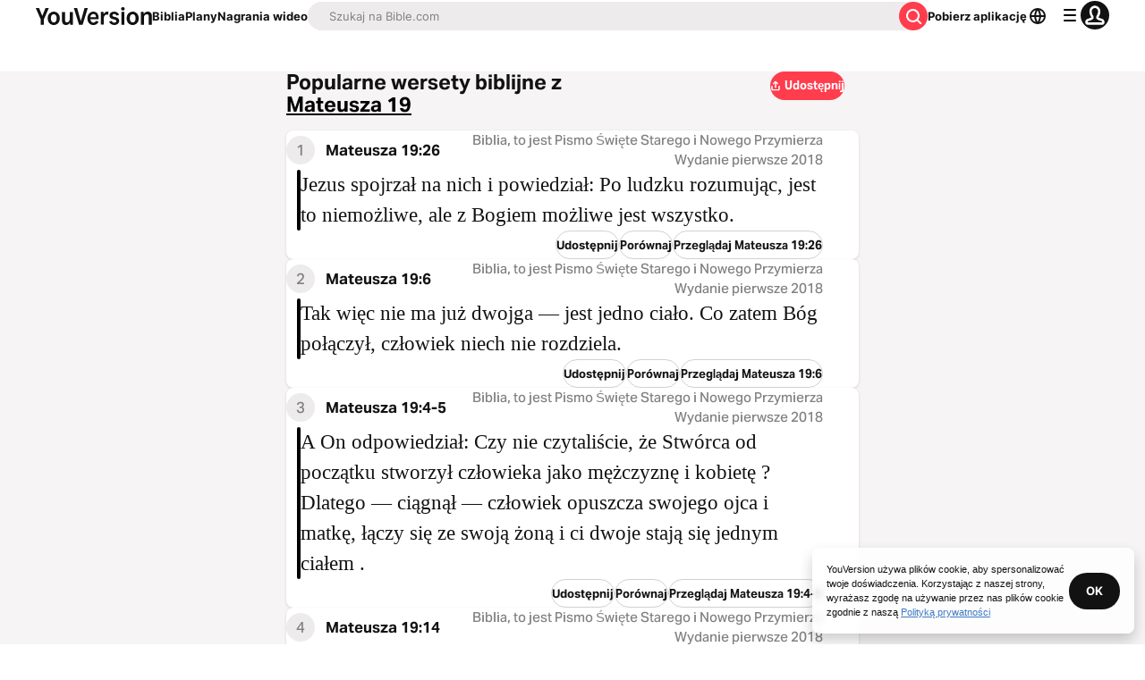

--- FILE ---
content_type: application/javascript; charset=UTF-8
request_url: https://www.bible.com/_next/static/chunks/pages/bible-verses/%5BversionId%5D/%5Busfm%5D-28dd4f71086aecf9.js
body_size: 4684
content:
try{!function(){var e="undefined"!=typeof window?window:"undefined"!=typeof global?global:"undefined"!=typeof globalThis?globalThis:"undefined"!=typeof self?self:{},t=(new e.Error).stack;t&&(e._sentryDebugIds=e._sentryDebugIds||{},e._sentryDebugIds[t]="e6d9fe96-2d6a-42ed-8c9c-04211a96f732",e._sentryDebugIdIdentifier="sentry-dbid-e6d9fe96-2d6a-42ed-8c9c-04211a96f732")}()}catch(e){}(self.webpackChunk_N_E=self.webpackChunk_N_E||[]).push([[7751],{88047:function(e,t,n){"use strict";var a=n(67294),i=n(85893),r=Object.defineProperty,s=Object.defineProperties,l=Object.getOwnPropertyDescriptors,c=Object.getOwnPropertySymbols,o=Object.prototype.hasOwnProperty,m=Object.prototype.propertyIsEnumerable,d=(e,t,n)=>t in e?r(e,t,{enumerable:!0,configurable:!0,writable:!0,value:n}):e[t]=n,p=(e,t)=>{for(var n in t||(t={}))o.call(t,n)&&d(e,n,t[n]);if(c)for(var n of c(t))m.call(t,n)&&d(e,n,t[n]);return e},u=(e,t)=>s(e,l(t)),x=(e,t)=>{var n={};for(var a in e)o.call(e,a)&&0>t.indexOf(a)&&(n[a]=e[a]);if(null!=e&&c)for(var a of c(e))0>t.indexOf(a)&&m.call(e,a)&&(n[a]=e[a]);return n},h=a.forwardRef((e,t)=>{var{title:n,titleId:a}=e,r=x(e,["title","titleId"]);return i.jsxs("svg",u(p({width:r.size||"24",height:r.size||"24",viewBox:"0 0 24 24",fill:"none",xmlns:"http://www.w3.org/2000/svg",ref:t,"aria-labelledby":a},r),{children:[n?i.jsx("title",{id:a,children:n}):null,i.jsx("path",{fillRule:"evenodd",clipRule:"evenodd",d:"M14.707 9.187a1 1 0 0 0 1.414-1.414l-3.48-3.48a1 1 0 0 0-1.414 0l-3.52 3.52a1 1 0 1 0 1.414 1.414L11 7.348V15a1 1 0 1 0 2 0V7.48l1.707 1.707ZM5 13a1 1 0 0 1 2 0v4.5a.5.5 0 0 0 .5.5h9a.5.5 0 0 0 .5-.5V13a1 1 0 0 1 2 0v5a2 2 0 0 1-2 2H7a2 2 0 0 1-2-2v-5Z",fill:"currentColor"})]}))});e.exports=h},32423:function(e,t,n){(window.__NEXT_P=window.__NEXT_P||[]).push(["/bible-verses/[versionId]/[usfm]",function(){return n(11459)}])},58011:function(e,t,n){"use strict";n.d(t,{f:function(){return r}});var a=n(85893),i=n(33303);function r(e){let{children:t}=e;return(0,a.jsx)(i.xu,{className:"bg-canvas-light rounded-1 m-3 shadow-light-1 p-3",children:t})}},51467:function(e,t,n){"use strict";n.d(t,{U:function(){return c}});var a=n(85893),i=n(9008),r=n.n(i),s=n(92761),l=n(86344);let c=e=>{let{appId:t="282935706",canonicalUrl:n,children:i,contentLanguage:c="en",deepLinkObject:o,deepLinkPath:m,description:d,openGraphDescription:p,openGraphImage:u,noIndex:x,openGraphImageHeight:h,openGraphImageWidth:b,title:f="YouVersion | The Bible App | Bible.com",openGraphTitle:g=f,readingPlanPage:v,readingPlanDay:j,openGraphType:w="website",twitterAppId:y="com.sirma.mobile.bible.android",twitterAppName:_="Bible",twitterCard:N="summary",twitterSite:k="@YouVersion",relativeUrl:I,openGraphUrl:O,twitterUrl:z,versionId:$,readingPlanId:T,readingPlansId:B,fragment:P,jsonLd:S,readingPlanParams:C="",suppressBranchMeta:E=!1}=e,{t:L,i18n:U}=(0,s.$G)(["common"]),V="".concat("https://www.bible.com").concat(I),F=I.includes("/search/");return(0,a.jsxs)(r(),{children:[(0,a.jsx)("link",{href:n||("en"===c.toLowerCase()?V:"".concat("https://www.bible.com","/").concat(c.toLowerCase()).concat(I)),rel:"canonical"}),P?(0,a.jsx)("meta",{name:"fragment",content:P}):null,F?(0,a.jsx)("meta",{name:"google",content:"nositelinkssearchbox"}):null,F?(0,a.jsx)("meta",{name:"robots",content:"noindex,nofollow"}):null,x?(0,a.jsx)("meta",{name:"robots",content:"noindex"}):null,(0,a.jsx)("meta",{name:"google-signin-client_id",content:"201895780642-g4oj7hm4p3h81eg7b1di2l2l93k5gcm3.apps.googleusercontent.com"}),(0,a.jsx)("meta",{name:"google-signin-scope",content:"profile email"}),(0,a.jsx)("meta",{name:"yandex-verification",content:"5a5e821bd8df3c93"}),(0,a.jsx)("meta",{name:"url",content:V}),E?null:(0,a.jsxs)(a.Fragment,{children:[(0,a.jsx)("meta",{property:"og:site_name",content:"YouVersion | ".concat(L("common:bible_app")," | Bible.com")}),(0,a.jsx)("meta",{property:"og:type",content:w}),(0,a.jsx)("meta",{property:"og:url",content:O||V}),(0,a.jsx)("meta",{property:"og:title",content:g}),(0,a.jsx)("meta",{name:"description",content:d}),(0,a.jsx)("meta",{property:"og:description",content:p||d}),u?(0,a.jsx)("meta",{property:"og:image",content:u}):null,h?(0,a.jsx)("meta",{property:"og:image:height",content:h}):null,b?(0,a.jsx)("meta",{property:"og:image:width",content:b}):null,(0,a.jsx)("meta",{name:"twitter:site",content:k}),(0,a.jsx)("meta",{name:"twitter:card",content:N}),(0,a.jsx)("meta",{name:"twitter:creator",content:"@YouVersion"}),(0,a.jsx)("meta",{name:"twitter:title",content:g||f}),(0,a.jsx)("meta",{name:"twitter:image",content:u}),(0,a.jsx)("meta",{name:"twitter:url",content:z||V}),(0,a.jsx)("meta",{name:"twitter:description",content:p||d}),(0,a.jsx)("meta",{name:"twitter:app:name:iphone",content:_}),(0,a.jsx)("meta",{name:"twitter:app:id:iphone",content:t}),(0,a.jsx)("meta",{name:"twitter:app:name:ipad",content:_}),(0,a.jsx)("meta",{name:"twitter:app:id:ipad",content:t}),(0,a.jsx)("meta",{name:"twitter:app:name:googleplay",content:_}),(0,a.jsx)("meta",{name:"twitter:app:id:googleplay",content:y}),(0,a.jsx)("meta",{name:"fb:app_id",content:"117344358296665"}),o?(0,a.jsxs)(a.Fragment,{children:[(0,a.jsx)("meta",{name:"twitter:app:url:iphone",content:"youversion://".concat(o.ios)}),(0,a.jsx)("meta",{name:"twitter:app:url:ipad",content:"youversion://".concat(o.ios)}),(0,a.jsx)("meta",{name:"twitter:app:url:googleplay",content:"youversion://".concat(o.android)}),(0,a.jsx)("meta",{name:"apple-itunes-app",content:"app-id=282935706, app-argument=youversion://".concat(o.ios)})]}):null]}),(0,a.jsx)("meta",{name:"branch:deeplink:$journeys_title",content:L("common:bible_app")}),(0,a.jsx)("meta",{name:"branch:deeplink:$journeys_button_get_has_app",content:L("common:open")}),(0,a.jsx)("meta",{name:"branch:deeplink:$journeys_button_get_no_app",content:L("common:download")}),(0,a.jsx)("meta",{name:"branch:deeplink:$journeys_icon_image_url",content:(0,l.Qc)(U.language)}),$?(0,a.jsx)("meta",{name:"branch:deeplink:$deeplink_path",content:"versions?version_id=".concat($)}):null,B?(0,a.jsx)("meta",{name:"branch:deeplink:$deeplink_path",content:"reading-plans/".concat(B).concat(C)}):null,T?(0,a.jsx)("meta",{name:"branch:deeplink:$deeplink_path",content:"reading-plans/".concat(T,"/day/").concat(j)}):null,m?(0,a.jsx)("meta",{name:"branch:deeplink:$deeplink_path",content:m}):null,v?(0,a.jsx)("meta",{name:"branch:deeplink:$deeplink_path",content:"reading_plans"}):null,c?(0,a.jsx)("meta",{httpEquiv:"content-language",content:c}):null,(0,a.jsx)("meta",{name:"msApplication-ID",content:"af5f6405-7860-49a9-a6b4-a47381974e1d"}),(0,a.jsx)("meta",{name:"msApplication-PackageFamilyName",content:"LifeChurch.tv.Bible_d1phjsdba8cbj"}),i,(0,a.jsx)("title",{children:"".concat(f)}),(0,a.jsx)("script",{dangerouslySetInnerHTML:{__html:JSON.stringify(S)},type:"application/ld+json"})]})}},27563:function(e,t,n){"use strict";n.d(t,{Q:function(){return o}});var a=n(85893),i=n(33303),r=n(88047),s=n.n(r),l=n(92761),c=n(90802);function o(e){let{description:t,metaImage:n,pageTitle:r,shareUrl:o,size:m,title:d,variant:p}=e,{t:u}=(0,l.$G)("common"),{open:x}=(0,c.v)();return(0,a.jsx)(i.zx,{className:"w-fit hover:shadow-none overflow-visible",onClick:()=>x({description:t,metaImage:n,pageTitle:r,shareText:u("share"),shareUrl:o,title:d}),size:null!=m?m:"sm",variant:null!=p?p:"filled:brand",children:(0,a.jsxs)("div",{className:"flex justify-center align-center items-center gap-0.5",children:[(0,a.jsx)(s(),{className:"relative -left-[2px]",width:16}),u("share")]})})}},11459:function(e,t,n){"use strict";n.r(t),n.d(t,{TopBibleVersesFromChapter:function(){return y},__N_SSP:function(){return w}});var a=n(85893),i=n(33303),r=n(62825),s=n.n(r),l=n(41664),c=n.n(l),o=n(92761),m=n(67294),d=n(90802),p=n(58011),u=n(15329),x=n(25025),h=n(51467),b=n(27563),f=n(86344),g=n(51634),v=n(78745),j=n(91649),w=!0;function y(e){var t,n,r,l,w;let{chapterInfo:y,metaImage:_,relatedPlans:N,topVersesUsfms:k,versionData:I,verses:O}=e,{i18n:z,t:$}=(0,o.$G)(["bible-chapter","bible-compare","bible-verse","top-verses"]),[T,B]=(0,m.useState)([]),P=(0,j.I)({language_tag:I.language.language_tag}),S=(0,f.$B)(I.id,I.local_abbreviation,y.reference.usfm[0]),C=(0,f.sq)(S,P),E="".concat("https://www.bible.com").concat(C),L=(0,v.v)(y.reference.human,I.language.text_direction),U=(0,f.X)(I.id,I.local_abbreviation,y.reference.usfm[0]),V=I.local_title,F=I.local_abbreviation,G=(null===(t=y.next)||void 0===t?void 0:t.usfm[0])?(0,f.$B)(I.id,I.local_abbreviation,y.next.usfm[0]):void 0,X=(null===(n=y.previous)||void 0===n?void 0:n.usfm[0])?(0,f.$B)(I.id,I.local_abbreviation,y.previous.usfm[0]):void 0,D=(0,g.o)(y.reference.usfm[0],I.id,I.local_abbreviation),Y="".concat("https://web-assets.youversion.com/app-icons","/").concat(z.language,".png"),A=(null==O?void 0:O.length)>0?"".concat(O[0].reference.human," - ").concat(O[0].content):L,Q={"@context":"http://schema.org","@type":"Article",articleSection:$("top-verses:metadata.article_section"),author:{"@type":"Person",name:"YouVersion Staff"},description:$("top-verses:metadata.description",{chapter:L}),headline:$("top-verses:metadata.headline",{chapter:L}),image:{"@type":"ImageObject",height:"120",url:Y,width:"120"},logo:{"@type":"ImageObject",height:"144",url:f.y,width:"935"},mainEntityOfPage:{"@id":(0,f.$B)(I.id,I.local_abbreviation,y.reference.usfm[0]),"@type":"WebPage"},publisher:{"@type":"Organization",name:"YouVersion",sameAs:[f.qv,f.ZB],url:f.wb}};(0,m.useEffect)(()=>{let e=[...N];N.length>4&&(e=N.sort(()=>.5-Math.random()).slice(0,4)),B(e)},[N]);let{open:M}=(0,d.v)();return(0,a.jsxs)(a.Fragment,{children:[(0,a.jsx)(h.U,{canonicalUrl:E,contentLanguage:P,deepLinkObject:D,description:A,jsonLd:Q,openGraphImage:_,openGraphUrl:E,relativeUrl:S,title:$("top-verses:metadata.page_title",{chapter:L}),twitterUrl:E}),(0,a.jsxs)(i.xu,{className:"mbe-8 md:mbe-16 mis-auto mie-auto max-w-full md:max-w-container-sm",children:[(0,a.jsxs)(i.X6,{className:"flex justify-between text-center plb-6 pli-3 pb-2 pie-2",level:1,size:"md",variant:"headline",children:[(0,a.jsx)("div",{className:"flex flex-col text-left",children:(0,a.jsx)(o.cC,{components:{chapter_link:(0,a.jsx)(c(),{className:"text-black",href:U})},i18nKey:"popular_verses_from",ns:"top-verses",values:{chapter:L}})}),(0,a.jsx)(b.Q,{description:null===(r=O[0])||void 0===r?void 0:r.content,metaImage:_,pageTitle:$("top-verses:metadata.page_title",{chapter:L}),shareUrl:E,title:$("top-verses:metadata.page_title",{chapter:L})})]}),(null==O?void 0:O.length)>0?O.map((e,t)=>(0,a.jsx)(p.f,{children:(0,a.jsxs)(i.xu,{className:"max-w-[600px]",children:[(0,a.jsxs)(i.xu,{className:"flex items-center w-full",children:[(0,a.jsx)(i.xu,{className:"rounded-8 bg-gray-10 h-4 w-4 min-w-4 min-h-4 flex justify-center items-center",children:(0,a.jsx)(i.xv,{className:"text-gray-25 leading-tight",size:"lg",variant:"label",children:t+1})}),(0,a.jsxs)(i.xu,{className:"flex w-full justify-between items-center",children:[(0,a.jsx)(c(),{className:"no-underline text-gray-50",href:(0,f.b9)(I.id,k[t]),children:(0,a.jsx)(i.xv,{className:"font-bold pis-1.5 whitespace-nowrap",size:"lg",variant:"label",children:(0,v.v)(e.reference.human,I.language.text_direction)})}),(0,a.jsxs)(c(),{className:"no-underline",href:"/versions/".concat(I.id),children:[(0,a.jsx)(i.xv,{className:"text-gray-25 pis-1.5 text-end hidden md:block",size:"md",variant:"label",children:V}),(0,a.jsx)(i.xv,{className:"text-gray-25 pis-1.5 text-end block md:hidden",size:"md",variant:"label",children:F})]})]})]}),(0,a.jsxs)("div",{className:"flex gap-2 pis-1.5 plb-2",children:[(0,a.jsx)("div",{className:"min-w-0.5 self-stretch rounded-8 bg-black"}),(0,a.jsx)("div",{className:"flex-grow",children:(0,a.jsx)(c(),{className:"no-underline text-gray-50",href:(0,f.GT)(k[t]),children:(0,a.jsx)(i.xv,{className:"text-23 font-secondary",children:e.content})})})]}),(0,a.jsxs)("div",{className:"flex flex-wrap items-center justify-center md:flex-row md:justify-end gap-2",children:[(0,a.jsx)(i.zx,{className:"w-min active:bg-white",onClick:()=>(function(e,t,n){let a="".concat("https://www.bible.com").concat((0,f.b9)(e,t));M({description:n.content,metaImage:_,pageTitle:"".concat(n.reference.human," ").concat(F),shareText:$("bible-compare:share"),shareUrl:a,title:"".concat(n.reference.human," ").concat(F)})})(I.id,k[t],e),size:"sm",variant:"strokedSecondary",children:$("bible-compare:share")}),(0,a.jsx)(i.Qj,{className:"w-min active:bg-white",component:c(),href:(0,f.GT)(k[t]),size:"sm",variant:"strokedSecondary",children:(0,a.jsx)(i.xv,{children:$("top-verses:compare")})}),(0,a.jsx)(i.Qj,{className:"w-auto whitespace-nowrap active:bg-white",component:c(),href:(0,f.b9)(I.id,k[t]),size:"sm",variant:"strokedSecondary",children:(0,a.jsx)(i.xv,{children:$("top-verses:explore_verse",{verse:e.reference.human})})})]})]})},t)):(0,a.jsxs)(i.xu,{className:"flex flex-col items-center gap-2 bg-gray-10 rounded-2 p-3 m-3",children:[(0,a.jsx)(s(),{className:"w-6 h-6 text-gray-25"}),(0,a.jsx)(i.xv,{className:"text-center",size:"md",variant:"paragraph",children:$("top-verses:popular_verses_not_available")})]}),N.length>0?(0,a.jsx)(i.xu,{className:"pbs-2",children:(0,a.jsxs)(p.f,{children:[(0,a.jsx)(i.X6,{className:"font-bold mbe-2",level:2,size:"md",variant:"paragraph",children:$("bible-verse:related_devotionals",{reference:L})}),(0,a.jsx)(i.xu,{className:"grid gap-2 grid-cols-2",children:T.map(e=>(0,a.jsx)(i.xu,{className:"min-w-0",children:(0,a.jsxs)(c(),{className:"no-underline",href:(0,f.BF)(e.id,e.slug),children:[(0,a.jsx)(i.xu,{className:"rounded-1 overflow-hidden",children:(0,a.jsx)(x.ImageWithFallback,{alt:"".concat(e.name," ").concat(L," ").concat(I.local_title),height:e.images.height,src:"https://".concat(e.images.url),width:e.images.width})}),(0,a.jsx)(i.X6,{className:"mlb-1 line-clamp-1 text-gray-50",level:3,size:"md",variant:"caption",children:e.name})]})},e.id))})]})}):null,(0,a.jsxs)("div",{className:"m-4 flex items-center justify-between gap-3 pbs-6",children:[(0,a.jsx)("div",{className:"w-[200px] h-px bg-tertiary-light"}),(0,a.jsx)(c(),{className:"no-underline",href:(0,f.X)(I.id,I.local_abbreviation,y.reference.usfm[0]),children:(0,a.jsx)(i.zx,{className:"w-auto whitespace-nowrap",variant:"filled:secondary",children:$("bible-verse:read",{book_and_chapter:L})})}),(0,a.jsx)("div",{className:"w-[200px] h-px bg-tertiary-light"})]})]}),(0,a.jsx)(u.t,{component:c(),nextLabel:$("bible-chapter:next_chapter"),nextUrl:G,previousLabel:$("bible-chapter:previous_chapter"),previousUrl:X,versionId:null!==(w=null===(l=y.reference)||void 0===l?void 0:l.version_id)&&void 0!==w?w:I.id})]})}t.default=y},51634:function(e,t,n){"use strict";function a(e,t,n){let a,i,r;return t&&n?(i="bible?reference="+e+"&version_id="+t,a="bible?reference="+e+"&version="+t,r="bible?reference="+e+"."+n+"&version="+t):(i="bible?reference="+e,a="bible?reference="+e,r="bible?reference="+e),{android:a,ios:i,native:r}}n.d(t,{o:function(){return a}})},78745:function(e,t,n){"use strict";n.d(t,{v:function(){return a}});let a=(e,t)=>{if("rtl"===t){let t=/(\d+):(\d+)/.exec(e);if(t){let n=t[1],a=t[2];return e.replace("".concat(n,":"),"".concat(a,":")).replace(":".concat(a),":".concat(n))}}return e}}},function(e){e.O(0,[4885,5280,9238,7502,8785,1432,8454,584,2888,9774,179],function(){return e(e.s=32423)}),_N_E=e.O()}]);

--- FILE ---
content_type: application/javascript; charset=UTF-8
request_url: https://www.bible.com/_next/static/chunks/129-2b2d9ecbde935e54.js
body_size: 3137
content:
try{!function(){var e="undefined"!=typeof window?window:"undefined"!=typeof global?global:"undefined"!=typeof globalThis?globalThis:"undefined"!=typeof self?self:{},n=(new e.Error).stack;n&&(e._sentryDebugIds=e._sentryDebugIds||{},e._sentryDebugIds[n]="edba15f1-c278-4be2-96b1-bf3d04302c0e",e._sentryDebugIdIdentifier="sentry-dbid-edba15f1-c278-4be2-96b1-bf3d04302c0e")}()}catch(e){}"use strict";(self.webpackChunk_N_E=self.webpackChunk_N_E||[]).push([[129],{98871:function(e,n,t){t.d(n,{C:function(){return p}});var a=t(85893),s=t(33303),r=t(51150),i=t(25675),l=t.n(i),o=t(41664),c=t.n(o),d=t(92761),m=t(86344);function p(e){let{bodyText:n,downloadButtonUrl:t=m.l2,headlineText:i,qrcodeImage:o}=e,{i18n:p,t:x}=(0,d.$G)("common"),u="".concat("https://web-assets.youversion.com/app-icons","/").concat(p.language,".png");return(0,a.jsx)(s.xu,{className:"app-sidebar-banner bg-white dark:bg-gray-40 bg-contain bg-bottom overflow-hidden rounded-2 shadow-light-2 max-w-[375px]",children:(0,a.jsxs)(s.xu,{className:"app-sidebar-contents relative flex flex-col bg-white dark:bg-gray-40 plb-4 pli-5 items-center justify-center shadow text-center",children:[(0,a.jsx)(l(),{alt:"waves",className:"object-cover sm:object-contain sm:object-bottom",fill:!0,sizes:"(max-width: ".concat(r.FB.md,") 100vw, (max-width: ").concat(r.FB.lg,") 50vw, 33vw"),src:"/_next/static/media/waves-bkg@2x.e8c92b25.png"}),i?(0,a.jsx)(c(),{className:"no-underline text-gray-50 z-1",href:m.l2,children:(0,a.jsx)(s.X6,{className:"pbe-2",level:2,size:"lg",variant:"headline",children:i})}):null,n?(0,a.jsx)(c(),{className:"no-underline text-gray-50 z-1",href:m.l2,children:(0,a.jsx)(s.xv,{className:"pbe-8",size:"md",variant:"paragraph",children:n})}):null,(0,a.jsxs)(s.xu,{className:"qr-code bg-white items-center justify-center relative rounded-1 shadow-light-2 p-[5px] hidden lg:flex",style:{height:140,width:140,zIndex:1},children:[(0,a.jsx)(l(),{alt:x("sidebar_content.appcard_download"),height:"130",sizes:"130px",src:o,width:"130"}),(0,a.jsx)(l(),{alt:x("sidebar_content.appcard_download"),height:"44",src:u,style:{border:"3px solid #fff",position:"absolute"},unoptimized:!0,width:"44"})]}),(0,a.jsx)(s.xu,{className:"block lg:hidden",children:(0,a.jsx)(s.Qj,{className:"download-btn flex no-underline items-center justify-center",href:t,size:"md",variant:"filled:contrast",children:x("sidebar_content.appcard_download")})})]})})}},71545:function(e,n,t){t.d(n,{w:function(){return x}});var a=t(85893),s=t(33303),r=t(24439),i=t.n(r),l=t(41664),o=t.n(l),c=t(92761),d=t(92974),m=t(86344);let p=e=>{let{children:n}=e;return(0,a.jsx)(s.xu,{className:"items-center text-gray-50 flex flex-row cursor-auto justify-between mlb-0 mli-0 pli-1 md:pli-2 w-full no-underline rounded-1 hover:bg-blue-10 hover:dark:bg-blue-40 hover:cursor-pointer",children:n})};function x(e){let{numAudioVersions:n,numBibleVersions:t,numLanguages:r}=e,{i18n:l,t:x}=(0,c.$G)("common"),u=(0,d.d)();return(0,a.jsxs)(s.xu,{className:"bg-white dark:bg-gray-40 rounded-2 shadow-light-2 plb-1 pli-1",children:[(0,a.jsx)(s.X6,{className:"mli-1 md:mli-1.5 pbe-1.5 pbs-1 md:pbs-1.5",level:2,size:"sm",variant:"headline",children:x("sidebar_content.title")}),(0,a.jsxs)(s.xu,{children:[(0,a.jsx)(p,{children:(0,a.jsxs)(o(),{className:"text-gray-50 no-underline items-center border-b-small border-gray-10 border-solid inline-flex justify-between plb-2 w-full",href:(0,m.sq)(m.dd,l.language),children:[(0,a.jsx)(s.xv,{size:"md",variant:"paragraph",children:x("sidebar_content.bible_versions",{count:t})}),(0,a.jsx)(i(),{className:"text-gray-15 aria-hidden ".concat("ltr"===u.toLowerCase()?void 0:"rotate-180")})]})}),(0,a.jsx)(p,{children:(0,a.jsxs)(o(),{className:"text-gray-50 no-underline items-center ".concat(n?"border-b-small":"border-b-0"," border-gray-10 border-solid border-0 inline-flex justify-between plb-2 w-full"),href:(0,m.sq)(m.Mj,l.language),children:[(0,a.jsx)(s.xv,{size:"md",variant:"paragraph",children:x("sidebar_content.bible_languages",{count:r})}),(0,a.jsx)(i(),{className:"text-gray-15 aria-hidden ".concat("ltr"===u.toLowerCase()?void 0:"rotate-180")})]})}),n&&n>0?(0,a.jsx)(p,{children:(0,a.jsxs)(o(),{className:"text-gray-50 no-underline items-center inline-flex justify-between plb-2 w-full",href:(0,m.sq)(m.X3,l.language),children:[(0,a.jsx)(s.xv,{size:"md",variant:"paragraph",children:x("sidebar_content.audio_bible_versions",{count:n})}),(0,a.jsx)(i(),{className:"text-gray-15 aria-hidden ".concat("ltr"===u.toLowerCase()?void 0:"rotate-180")})]})}):null]})]})}},83258:function(e,n,t){t.d(n,{A:function(){return p}});var a=t(85893),s=t(33303),r=t(51150),i=t(25675),l=t.n(i),o=t(41664),c=t.n(o),d=t(92761),m=t(86344);function p(e){let{headlineText:n,bodyText:t}=e,{t:i}=(0,d.$G)("common");return(0,a.jsx)(a.Fragment,{children:(0,a.jsx)(s.xu,{className:"bafk-sidebar-banner bg-white dark:bg-gray-40 bg-contain bg-bottom overflow-hidden rounded-2 shadow-light-2 max-w-[375px]",children:(0,a.jsxs)(s.xu,{className:"bafk-sidebar-banner-contents relative flex flex-col bg-white dark:bg-gray-40 plb-4 pli-5 items-center justify-center shadow text-center",children:[(0,a.jsx)(l(),{alt:"waves",className:"object-contain object-bottom",fill:!0,sizes:"(max-width: ".concat(r.FB.md,") 100vw, (max-width: ").concat(r.FB.lg,") 50vw, 33vw"),src:"/_next/static/media/bafk-bkg@2x.e1fb23ba.png"}),n?(0,a.jsx)(c(),{className:"no-underline text-gray-50 z-1",href:m.Qf,children:(0,a.jsx)(s.X6,{className:"pbe-2",level:2,size:"md",variant:"headline",children:n})}):null,t?(0,a.jsx)(c(),{className:"no-underline text-gray-50 z-1",href:m.Qf,children:(0,a.jsx)(s.xv,{className:"pbe-2",size:"md",variant:"paragraph",children:t})}):null,(0,a.jsx)(s.xu,{className:"sm:h-10 md:h-3"}),(0,a.jsx)(s.xu,{className:"qr-code bg-white items-center justify-center relative rounded-1 shadow-light-2 p-[5px] hidden lg:flex",style:{height:140,marginBlockStart:22,width:140,zIndex:1},children:(0,a.jsx)(l(),{alt:i("sidebar_content.appcard_download"),height:"130",sizes:"130px",src:(0,m.rh)("images/qr-bafk@2x.png"),width:"130"})}),(0,a.jsx)(s.xu,{className:"download-btn block lg:hidden mbs-[40px] lg:mbs-0 z-1",children:(0,a.jsx)(s.Qj,{className:"download-btn flex no-underline items-center justify-center",href:m.Qf,size:"md",variant:"filled:contrast",children:i("sidebar_content.appcard_download")})})]})})})}},73687:function(e,n,t){t.d(n,{a:function(){return c},H:function(){return b}});var a=t(85893),s=t(33303),r=t(41664),i=t.n(r),l=t(92761),o=t(86344);let c=e=>{let{headingSize:n,headline:t,children:r,url:c,className:d}=e,{i18n:m}=(0,l.$G)(),p=null;return t&&(p=c?(0,a.jsx)(i(),{className:"no-underline font-bold",href:(0,o.sq)(c,m.language),children:(0,a.jsx)(s.X6,{className:"pbe-1",level:2,size:null!=n?n:"xs",variant:"headline",children:t})}):(0,a.jsx)(s.X6,{className:"pbe-1",level:2,size:null!=n?n:"xs",variant:"headline",children:t})),(0,a.jsxs)(s.xu,{className:"mbe-3 pbs-2 pli-4 lg:pbs-0 ".concat(d),children:[p,(0,a.jsx)("ul",{className:"grid grid-cols-1 md:grid-cols-2",children:r})]})};var d=t(51554),m=t.n(d),p=t(45887),x=t.n(p),u=t(30547);let b=e=>{let{className:n,children:t}=e,r=(0,u.P)(x(),m());return(0,a.jsx)("li",{className:"group rounded-1 hover:bg-gray-5 hover:dark:bg-gray-40 cursor-pointer list-none pbs-0.5 pbe-0.5 flex -start-2 relative ".concat(n),children:(0,a.jsxs)(s.xu,{className:"flex flex-grow items-center justify-between pis-2",children:[(0,a.jsx)(s.xu,{className:"flex flex-col flex-1",children:t}),(0,a.jsx)(s.xu,{className:"h-6 w-6 text-yv-red flex group items-center",children:(0,a.jsx)(r,{"aria-hidden":!0,className:"hidden group-hover:block","data-testid":"link-arrow"})})]})})}},51467:function(e,n,t){t.d(n,{U:function(){return o}});var a=t(85893),s=t(9008),r=t.n(s),i=t(92761),l=t(86344);let o=e=>{let{appId:n="282935706",canonicalUrl:t,children:s,contentLanguage:o="en",deepLinkObject:c,deepLinkPath:d,description:m,openGraphDescription:p,openGraphImage:x,noIndex:u,openGraphImageHeight:b,openGraphImageWidth:h,title:g="YouVersion | The Bible App | Bible.com",openGraphTitle:j=g,readingPlanPage:f,readingPlanDay:w,openGraphType:y="website",twitterAppId:v="com.sirma.mobile.bible.android",twitterAppName:_="Bible",twitterCard:N="summary",twitterSite:k="@YouVersion",relativeUrl:z,openGraphUrl:$,twitterUrl:B,versionId:C,readingPlanId:I,readingPlansId:q,fragment:F,jsonLd:L,readingPlanParams:G="",suppressBranchMeta:Q=!1}=e,{t:X,i18n:D}=(0,i.$G)(["common"]),A="".concat("https://www.bible.com").concat(z),E=z.includes("/search/");return(0,a.jsxs)(r(),{children:[(0,a.jsx)("link",{href:t||("en"===o.toLowerCase()?A:"".concat("https://www.bible.com","/").concat(o.toLowerCase()).concat(z)),rel:"canonical"}),F?(0,a.jsx)("meta",{name:"fragment",content:F}):null,E?(0,a.jsx)("meta",{name:"google",content:"nositelinkssearchbox"}):null,E?(0,a.jsx)("meta",{name:"robots",content:"noindex,nofollow"}):null,u?(0,a.jsx)("meta",{name:"robots",content:"noindex"}):null,(0,a.jsx)("meta",{name:"google-signin-client_id",content:"201895780642-g4oj7hm4p3h81eg7b1di2l2l93k5gcm3.apps.googleusercontent.com"}),(0,a.jsx)("meta",{name:"google-signin-scope",content:"profile email"}),(0,a.jsx)("meta",{name:"yandex-verification",content:"5a5e821bd8df3c93"}),(0,a.jsx)("meta",{name:"url",content:A}),Q?null:(0,a.jsxs)(a.Fragment,{children:[(0,a.jsx)("meta",{property:"og:site_name",content:"YouVersion | ".concat(X("common:bible_app")," | Bible.com")}),(0,a.jsx)("meta",{property:"og:type",content:y}),(0,a.jsx)("meta",{property:"og:url",content:$||A}),(0,a.jsx)("meta",{property:"og:title",content:j}),(0,a.jsx)("meta",{name:"description",content:m}),(0,a.jsx)("meta",{property:"og:description",content:p||m}),x?(0,a.jsx)("meta",{property:"og:image",content:x}):null,b?(0,a.jsx)("meta",{property:"og:image:height",content:b}):null,h?(0,a.jsx)("meta",{property:"og:image:width",content:h}):null,(0,a.jsx)("meta",{name:"twitter:site",content:k}),(0,a.jsx)("meta",{name:"twitter:card",content:N}),(0,a.jsx)("meta",{name:"twitter:creator",content:"@YouVersion"}),(0,a.jsx)("meta",{name:"twitter:title",content:j||g}),(0,a.jsx)("meta",{name:"twitter:image",content:x}),(0,a.jsx)("meta",{name:"twitter:url",content:B||A}),(0,a.jsx)("meta",{name:"twitter:description",content:p||m}),(0,a.jsx)("meta",{name:"twitter:app:name:iphone",content:_}),(0,a.jsx)("meta",{name:"twitter:app:id:iphone",content:n}),(0,a.jsx)("meta",{name:"twitter:app:name:ipad",content:_}),(0,a.jsx)("meta",{name:"twitter:app:id:ipad",content:n}),(0,a.jsx)("meta",{name:"twitter:app:name:googleplay",content:_}),(0,a.jsx)("meta",{name:"twitter:app:id:googleplay",content:v}),(0,a.jsx)("meta",{name:"fb:app_id",content:"117344358296665"}),c?(0,a.jsxs)(a.Fragment,{children:[(0,a.jsx)("meta",{name:"twitter:app:url:iphone",content:"youversion://".concat(c.ios)}),(0,a.jsx)("meta",{name:"twitter:app:url:ipad",content:"youversion://".concat(c.ios)}),(0,a.jsx)("meta",{name:"twitter:app:url:googleplay",content:"youversion://".concat(c.android)}),(0,a.jsx)("meta",{name:"apple-itunes-app",content:"app-id=282935706, app-argument=youversion://".concat(c.ios)})]}):null]}),(0,a.jsx)("meta",{name:"branch:deeplink:$journeys_title",content:X("common:bible_app")}),(0,a.jsx)("meta",{name:"branch:deeplink:$journeys_button_get_has_app",content:X("common:open")}),(0,a.jsx)("meta",{name:"branch:deeplink:$journeys_button_get_no_app",content:X("common:download")}),(0,a.jsx)("meta",{name:"branch:deeplink:$journeys_icon_image_url",content:(0,l.Qc)(D.language)}),C?(0,a.jsx)("meta",{name:"branch:deeplink:$deeplink_path",content:"versions?version_id=".concat(C)}):null,q?(0,a.jsx)("meta",{name:"branch:deeplink:$deeplink_path",content:"reading-plans/".concat(q).concat(G)}):null,I?(0,a.jsx)("meta",{name:"branch:deeplink:$deeplink_path",content:"reading-plans/".concat(I,"/day/").concat(w)}):null,d?(0,a.jsx)("meta",{name:"branch:deeplink:$deeplink_path",content:d}):null,f?(0,a.jsx)("meta",{name:"branch:deeplink:$deeplink_path",content:"reading_plans"}):null,o?(0,a.jsx)("meta",{httpEquiv:"content-language",content:o}):null,(0,a.jsx)("meta",{name:"msApplication-ID",content:"af5f6405-7860-49a9-a6b4-a47381974e1d"}),(0,a.jsx)("meta",{name:"msApplication-PackageFamilyName",content:"LifeChurch.tv.Bible_d1phjsdba8cbj"}),s,(0,a.jsx)("title",{children:"".concat(g)}),(0,a.jsx)("script",{dangerouslySetInnerHTML:{__html:JSON.stringify(L)},type:"application/ld+json"})]})}},30547:function(e,n,t){t.d(n,{P:function(){return s}});var a=t(92974);function s(e,n){return"ltr"===(0,a.d)()?e:n}},92974:function(e,n,t){t.d(n,{d:function(){return s}});var a=t(92761);function s(){let{i18n:e}=(0,a.$G)();return e.dir()}}}]);

--- FILE ---
content_type: text/javascript; charset=utf-8
request_url: https://app.link/_r?sdk=web2.86.5&branch_key=key_live_jpmoQCKshT4dmEI1OZyuGmlmjffQNTlA&callback=branch_callback__0
body_size: 74
content:
/**/ typeof branch_callback__0 === 'function' && branch_callback__0("1541837444129875849");